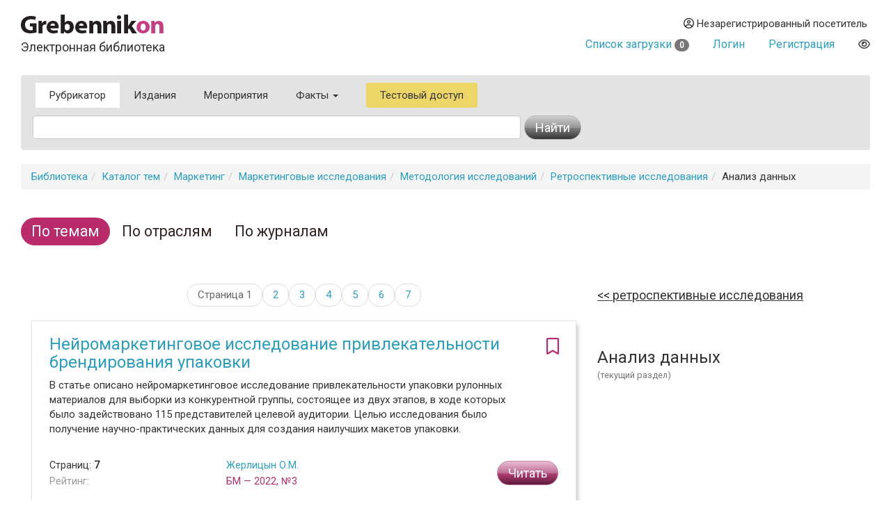

--- FILE ---
content_type: text/html
request_url: https://grebennikon.ru/category/496/
body_size: 8075
content:
<!DOCTYPE html>
<html lang="en">
  <head>
    <meta charset="utf-8">
    <meta http-equiv="X-UA-Compatible" content="IE=edge">
    <meta name="viewport" content="width=device-width, initial-scale=1">
    <title>Анализ данных. Каталог статей и материалов</title>
    
	<meta name="description" content="">
	
	<meta property="og:title" content="Анализ данных. Каталог статей и материалов">
	<meta property="og:site_name" content="Электронная библиотека Grebennikon">
	<meta property="article:publisher" content="">
	<meta name="citation_publisher" content="Издательский дом Гребенников">
	<meta property="og:description" content="">
	<meta name="citation_language" content="Pусский">
	<link rel="canonical" href="https://grebennikon.ru/category/496/">
	        <link href="https://fonts.googleapis.com/css?family=Roboto" rel="stylesheet">
    <link rel="stylesheet" href="/s/bootstrap.min.css">
    <link rel="stylesheet" href="https://cdnjs.cloudflare.com/ajax/libs/font-awesome/6.1.1/css/all.min.css" integrity="sha512-KfkfwYDsLkIlwQp6LFnl8zNdLGxu9YAA1QvwINks4PhcElQSvqcyVLLD9aMhXd13uQjoXtEKNosOWaZqXgel0g==" crossorigin="anonymous" referrerpolicy="no-referrer" />
    <link rel="stylesheet" href="https://cdnjs.cloudflare.com/ajax/libs/animate.css/4.1.1/animate.min.css">
    <!--[if lt IE 9]>
      <script src="https://oss.maxcdn.com/html5shiv/3.7.2/html5shiv.min.js"></script>
      <script src="https://oss.maxcdn.com/respond/1.4.2/respond.min.js"></script>
    <!-->
    <link href="/s/owl.carousel.css" rel="stylesheet">
        <link rel="stylesheet" href="/s/1.css?ver=1765279338">
          </head>
  <body data-entityID="496">
   
<div class="container-fluid"><div class="container-fluid">
  <div class="row">
    <div class="col-xs-12 col-sm-4 header-logo"><a   href="/"><img src="/i/Gkon.gif"   alt="Электронная библиотека Grebennikon"></a>
      <h4 class="h4">Электронная библиотека</h4></div>

    <div class="col-xs-12 col-sm-8 text-right login">
      <div class="group">
        <div class="dropdown">
                      
            <div class="prompt dropdown-toggle" href="#" id="profile" data-toggle="dropdown" ><i class="far fa-user-circle"></i> 
              Незарегистрированный посетитель</div>
            <ul class="dropdown-menu pull-right" aria-labelledby="profile"><li class=""><a class="link" href="/blog/ps/">Пользовательское соглашение</a></li></ul>            
           
        </div>
        <div class="dropdown">
                  </div>
        <div></div>
                  <div class="prompt cart">
            <a href="/private/?filter=cart">Список загрузки <span class="badge count">
              0            </span></a>
          </div>
                
                  <div class="prompt"><a class="get" role="button" data-toggle="modal" data-id="login" href="#login-dialog">Логин</a></div>
        
                  <div class="prompt"><a class="get" role="button" data-toggle="modal" data-id="register" href="#reg-dialog">Регистрация</a></div>
               <div class="prompt"><button data-toggle="eye" data-id="eye" title="Версия для слабовидящих" class="eye-eye far get fa-eye"></button></div>
      </div>
    </div>
  </div>
  
<nav class=" search-form navbar navbar-default">
  <div class="container-fluid row">
 
      <ul class="nav navbar-nav menu">
            <li class="active">
              <a href="/category/">Рубрикатор</a>
            </li>
            <li class="">
              <a href="/journal.php">Издания</a>
            </li>
            <li class="">
              <a href="/events/">Мероприятия</a>
            </li>
                        <li class="dropdown ">
              <a class="dropdown-toggle" data-toggle="dropdown" aria-haspopup="true" id="info" aria-expanded="false" href="#">Факты <span class="caret"></span></a>
              <ul class="dropdown-menu" aria-labelledby="info"><li class=""><a class="link" href="/blog/about">О библиотеке</a></li><li class=""><a class="link" href="/blog/price">Тарифы</a></li><li class=""><a class="link" href="/blog/ps">Пользовательское соглашение</a></li><li class=""><a class="link" href="/blog/cp">Политика конфиденциальности</a></li></ul>            </li>
                        <li class="test-access">
              <a class="get" role="button" data-toggle="modal" data-id="test-access" href="#test-dialog">Тестовый доступ</a>
            </li>
                      </ul>
           <form class="navbar navbar-left col-lg-8 searchform"  action="/" method="GET">
            <div class="fields">
              <input type="hidden" id="page" name="page" value="cat" class="searchfield"> 
              <input type="text" class="form-control searchfield livesearch" id="phrase" data-submit="1" autocomplete="off" placeholder="" name="phrase" value = "">
              <div class="livesearchres livesearchphrase" data-target="phrase"></div>
            </div>
            <div class="button">
              <button type="submit" class="btn btn-default"><span class="hidden-xs">Найти</span> <i class="fas fa-search visible-xs"></i></button>
            </div>
          </form>


  </div><!-- /.container-fluid -->
  <div class="container-fluid">

 </div>
</nav>
		<ol class="breadcrumb"><li><a href="/">Библиотека</a></li><li><a href="/category/">Каталог тем</a></li><li><a href="/category/1/">Маркетинг</a></li><li><a href="/category/485/">Маркетинговые исследования</a></li><li><a href="/category/487/">Методология  исследований</a></li><li><a href="/category/494/">Ретроспективные исследования</a></li><li>Анализ данных</li></ol><div class="row main classificator">
  <div class="col-xs-12">

    <div class="panel panel-default">

      <div class="panel-heading">
     <!-- Nav tabs -->
      <ul class="nav nav-pills" role="tablist">
        <li role="presentation" class="active"><a href="/category/" aria-controls="filter-category"  class="link">По темам</a></li>
        <li role="presentation" class=""><a href="/industry/" aria-controls="filter-industry"  class="link">По отраслям</a></li>
        <li role="presentation" class=""><a href="/journal/" aria-controls="filter-journal"  class="link">По журналам</a></li>
        
      </ul>
      </div>

    <div class="panel-body catalog">
      <!-- Tab panes-->
      <div class="tab-content items">
        <div role="tabpanel" class="tab-pane active" >
          <div class="row">
            <div class="col-sm-8">
            <div class="infinite"><ul class="pager"><li><a data-start="0" href="/category/496/?start=0" class="current-page">Страница 1</a></li><li><a data-start="10" href="/category/496/?start=10" ><span class="hidden-sm hidden-md hidden-lg">Страница </span>2</a></li><li><a data-start="20" href="/category/496/?start=20" class="hidden-xs">3</a></li><li><a data-start="30" href="/category/496/?start=30" class="hidden-xs">4</a></li><li><a data-start="40" href="/category/496/?start=40" class="hidden-xs">5</a></li><li><a data-start="50" href="/category/496/?start=50" class="hidden-xs">6</a></li><li><a data-start="60" href="/category/496/?start=60" class="hidden-xs">7</a></li>
	        </ul></div>  

            <div class = "sequence" id="3WSPI4DNZA" ></div>



    <article>
      <div class="panel panel-default">
        
        <div class="panel-body">
          <div class="options"><i data-toggle="bookmark" data-id="xtdb" title="Добавить в избранное" class="bookmark-xtdb pink 
            far           fa-bookmark get"></i></div>
          <h3 class="title"><a  href="/article-xtdb.html">Нейромаркетинговое исследование привлекательности брендирования упаковки</a></h3>
          <div class="annotation">В статье описано нейромаркетинговое исследование привлекательности упаковки рулонных материалов для выборки из конкурентной группы, состоящее из двух этапов, в ходе которых было задействовано 115 представителей целевой аудитории. Целью исследования было получение научно-практических данных для создания наилучших макетов упаковки.</div>
          <div class="row article-meta">
            <div class="col-xs-6 col-sm-4">

              <div class="points">

                  <p>
                                        Страниц: <b>7</b>  <br>
                                      
                    <span title="Находится в разработке" class="alpha">Рейтинг:</span> </p>
              </div>
            </div>
            <div class="col-xs-6  col-sm-4 meta-second-col">
              <p class="authors">
                <a href="/author-8050.html">Жерлицын О.М.</a>              </p>
              <span class="abbr pink" data-toggle="tooltip" data-placement="top" data-original-title="Журнал «Бренд-менеджмент»">БМ — 2022, №3</span>              </div>
            <div class="col-xs-12 col-sm-4">
                            <div class="action">
 
                <button type="button" data-toggle="modal" data-id="xtdb" data-time="1769026332" data-hash="6af97b420e47ab8192d408dddbb95e10" class="get btn  btn-warning read-action">Читать</button>              </div>
                                        
            </div>
          </div>
        </div>
      </div>
    </article>


    <article>
      <div class="panel panel-default">
        
        <div class="panel-body">
          <div class="options"><i data-toggle="bookmark" data-id="198e" title="Добавить в избранное" class="bookmark-198e pink 
            far           fa-bookmark get"></i></div>
          <h3 class="title"><a  href="/article-198e.html">Феномен естественной цифровой информации и его роль в процессе проведения современных маркетинговых исследований</a></h3>
          <div class="annotation">Значительная часть естественной цифровой информации (ЕЦИ) о продукте или бренде формируется потребителями, конкурентами или партнерами компании в цифровой среде. В статье представлено описание уникальных методологических свойств маркетингового исследования, основанного на обработке ЕЦИ, проанализирован теоретический базис в области ее исследования, определены категории и источники формирования ЕЦИ, описаны ее ключевые свойства и преимущества.</div>
          <div class="row article-meta">
            <div class="col-xs-6 col-sm-4">

              <div class="points">

                  <p>
                                        Страниц: <b>13</b>  <br>
                                      
                    <span title="Находится в разработке" class="alpha">Рейтинг:</span> </p>
              </div>
            </div>
            <div class="col-xs-6  col-sm-4 meta-second-col">
              <p class="authors">
                <a href="/author-7685.html">Конникова О.А.</a>, <a href="/author-79.html">Юлдашева О.У.</a>              </p>
              <span class="abbr pink" data-toggle="tooltip" data-placement="top" data-original-title="Журнал «Маркетинг и маркетинговые исследования»">МиМИ — 2021, №1</span>              </div>
            <div class="col-xs-12 col-sm-4">
                            <div class="action">
 
                <button type="button" data-toggle="modal" data-id="198e" data-time="1769026332" data-hash="8f003733e6d7469df422a12004794401" class="get btn  btn-warning read-action">Читать</button>              </div>
                                        
            </div>
          </div>
        </div>
      </div>
    </article>


    <article>
      <div class="panel panel-default">
        
        <div class="panel-body">
          <div class="options"><i data-toggle="bookmark" data-id="szk3" title="Добавить в избранное" class="bookmark-szk3 pink 
            far           fa-bookmark get"></i></div>
          <h3 class="title"><a  href="/article-szk3.html">Оценка взаимосвязи между клиентоориентированностью малого и среднего бизнеса и его результативностью</a></h3>
          <div class="annotation">В статье предлагается и тестируется концептуальная модель взаимосвязи между клиентской и предпринимательской ориентацией малого и среднего бизнеса (МСБ) и его результативностью, а также доказывается, что предпринимательская ориентация имеет большее влияние на результативность МСБ, чем клиентоориентированность.</div>
          <div class="row article-meta">
            <div class="col-xs-6 col-sm-4">

              <div class="points">

                  <p>
                                        Страниц: <b>6</b>  <br>
                                      
                    <span title="Находится в разработке" class="alpha">Рейтинг:</span> </p>
              </div>
            </div>
            <div class="col-xs-6  col-sm-4 meta-second-col">
              <p class="authors">
                <a href="/author-7916.html">Халиков Г.В.</a>              </p>
              <span class="abbr pink" data-toggle="tooltip" data-placement="top" data-original-title="Журнал «Маркетинг и маркетинговые исследования»">МиМИ — 2020, №3</span>              </div>
            <div class="col-xs-12 col-sm-4">
                            <div class="action">
 
                <button type="button" data-toggle="modal" data-id="szk3" data-time="1769026332" data-hash="e655693323b42b43b669e283e4420772" class="get btn  btn-warning read-action">Читать</button>              </div>
                                        
            </div>
          </div>
        </div>
      </div>
    </article>


    <article>
      <div class="panel panel-default">
        
        <div class="panel-body">
          <div class="options"><i data-toggle="bookmark" data-id="m78g" title="Добавить в избранное" class="bookmark-m78g pink 
            far           fa-bookmark get"></i></div>
          <h3 class="title"><a  href="/article-m78g.html">Коммуникационные стратегии российских музеев в интернет-пространстве: проблема эффективности</a></h3>
          <div class="annotation">В статье исследуется корреляция офлайни онлайн-сфер коммуникационного пространства российских музеев. Авторы проанализировали статистические данные о посещении 15 самых популярных и значимых российских музеев, а также о посещении их сайтов и сообществ в социальных сетях, чтобы сделать вывод о наличии или отсутствии прямой связи между интернет-активностью музеев, увеличением числа подписчиков сообществ в социальных сетях и ростом количества посетителей экспозиций.</div>
          <div class="row article-meta">
            <div class="col-xs-6 col-sm-4">

              <div class="points">

                  <p>
                                        Страниц: <b>21</b>  <br>
                                      
                    <span title="Находится в разработке" class="alpha">Рейтинг:</span> </p>
              </div>
            </div>
            <div class="col-xs-6  col-sm-4 meta-second-col">
              <p class="authors">
                <a href="/author-6901.html">Грицук А.П.</a>, <a href="/author-7857.html">Каврук Д.В.</a>, <a href="/author-2403.html">Кутыркина Л.В.</a>, <a href="/author-7858.html">Осипова А.В.</a>              </p>
              <span class="abbr pink" data-toggle="tooltip" data-placement="top" data-original-title="Журнал «Реклама. Теория и практика»">РТП — 2020, №1</span>              </div>
            <div class="col-xs-12 col-sm-4">
                            <div class="action">
 
                <button type="button" data-toggle="modal" data-id="m78g" data-time="1769026332" data-hash="c2344b3e3fbd73222ba0df0f956ade94" class="get btn  btn-warning read-action">Читать</button>              </div>
                                        
            </div>
          </div>
        </div>
      </div>
    </article>


    <article>
      <div class="panel panel-default">
        
        <div class="panel-body">
          <div class="options"><i data-toggle="bookmark" data-id="optd" title="Добавить в избранное" class="bookmark-optd pink 
            far           fa-bookmark get"></i></div>
          <h3 class="title"><a  href="/article-optd.html">Модель оценки нефинансовых рисков на основе контент-анализа</a></h3>
          <div class="annotation">Прогнозирование воздействия новостных событий на изменение цен финансовых активов можно использовать для управления стоимостью компании. В  работе продемонстрирована возможность при помощи метода контент-анализа выявить степень влияния нефинансовых рисков на рыночную стоимость публичной компании. На примере четырех публичных компаний российского рынка авторы проводят тестирование метода, показывают его ограничения и возможности.</div>
          <div class="row article-meta">
            <div class="col-xs-6 col-sm-4">

              <div class="points">

                  <p>
                                        Страниц: <b>8</b>  <br>
                                      
                    <span title="Находится в разработке" class="alpha">Рейтинг:</span> </p>
              </div>
            </div>
            <div class="col-xs-6  col-sm-4 meta-second-col">
              <p class="authors">
                <a href="/author-7624.html">Поморина М.А.</a>, <a href="/author-7625.html">Ефимов Д.А.</a>, <a href="/author-7626.html">Лысцев С.С.</a>              </p>
              <span class="abbr green" data-toggle="tooltip" data-placement="top" data-original-title="Журнал «Управленческий учет и финансы»">УУиФ — 2019, №1</span>              </div>
            <div class="col-xs-12 col-sm-4">
                            <div class="action">
 
                <button type="button" data-toggle="modal" data-id="optd" data-time="1769026332" data-hash="54b2ad1a279210a7884f352350578a6f" class="get btn  btn-warning read-action">Читать</button>              </div>
                                        
            </div>
          </div>
        </div>
      </div>
    </article>


    <article>
      <div class="panel panel-default">
        
        <div class="panel-body">
          <div class="options"><i data-toggle="bookmark" data-id="pzss" title="Добавить в избранное" class="bookmark-pzss pink 
            far           fa-bookmark get"></i></div>
          <h3 class="title"><a  href="/article-pzss.html">Процент скидки как фактор доверия и готовности к покупке товаров в магазинах разного профиля</a></h3>
          <div class="annotation">В статье представлены результаты эмпирического изучения доверия к проценту скидки в рекламе и готовности к покупке товаров при такой рекламе на основе их интервального измерения в магазинах с разным товарным ассортиментом. Автор доказывает, что повышение процента скидки в магазинах разного товарного ассортимента по-разному влияет на уровень доверия и готовности к покупке и на направленность их изменения.</div>
          <div class="row article-meta">
            <div class="col-xs-6 col-sm-4">

              <div class="points">

                  <p>
                                        Страниц: <b>9</b>  <br>
                                      
                    <span title="Находится в разработке" class="alpha">Рейтинг:</span> </p>
              </div>
            </div>
            <div class="col-xs-6  col-sm-4 meta-second-col">
              <p class="authors">
                <a href="/author-7604.html">Дорофеев В.А.</a>              </p>
              <span class="abbr pink" data-toggle="tooltip" data-placement="top" data-original-title="Журнал «Маркетинг и маркетинговые исследования»">МиМИ — 2019, №1</span>              </div>
            <div class="col-xs-12 col-sm-4">
                            <div class="action">
 
                <button type="button" data-toggle="modal" data-id="pzss" data-time="1769026332" data-hash="07bba1820c0ebe026e4cb94a76503391" class="get btn  btn-warning read-action">Читать</button>              </div>
                                        
            </div>
          </div>
        </div>
      </div>
    </article>


    <article>
      <div class="panel panel-default">
        
        <div class="panel-body">
          <div class="options"><i data-toggle="bookmark" data-id="4ohk" title="Добавить в избранное" class="bookmark-4ohk pink 
            far           fa-bookmark get"></i></div>
          <h3 class="title"><a  href="/article-4ohk.html">Влияние искусственного интеллекта на сферу маркетинга</a></h3>
          <div class="annotation">В статье автор на конкретных примерах описывает задачи в сфере маркетинга, которые помогает решать искусственный интеллект, а также ключевые компетенции, необходимые специалистам по маркетингу для совместной работы с машинами, наделенными искусственным интеллектом.</div>
          <div class="row article-meta">
            <div class="col-xs-6 col-sm-4">

              <div class="points">

                  <p>
                                        Страниц: <b>7</b>  <br>
                                      
                    <span title="Находится в разработке" class="alpha">Рейтинг:</span> </p>
              </div>
            </div>
            <div class="col-xs-6  col-sm-4 meta-second-col">
              <p class="authors">
                <a href="/author-7433.html">Дмитриева М.А.</a>              </p>
              <span class="abbr pink" data-toggle="tooltip" data-placement="top" data-original-title="Журнал «Интернет-маркетинг»">ИМ — 2018, №2</span>              </div>
            <div class="col-xs-12 col-sm-4">
                            <div class="action">
 
                <button type="button" data-toggle="modal" data-id="4ohk" data-time="1769026332" data-hash="e68393c7d1ed35b114465f6e0fcc449d" class="get btn  btn-warning read-action">Читать</button>              </div>
                                        
            </div>
          </div>
        </div>
      </div>
    </article>


    <article>
      <div class="panel panel-default">
        
        <div class="panel-body">
          <div class="options"><i data-toggle="bookmark" data-id="frh0" title="Добавить в избранное" class="bookmark-frh0 pink 
            far           fa-bookmark get"></i></div>
          <h3 class="title"><a  href="/article-frh0.html">Обзор методов статистического управления процессами, основанных на группировке изделий при помощи суженных и ступенчатых калибров</a></h3>
          <div class="annotation">В статье приводится обзор статистических методов, основанных на группировке изделий при помощи суженных и ступенчатых калибров. По своим свойствам эти методы занимают промежуточное место между методами статистического управления по альтернативному и количественному признаку. Рассмотрены различные виды контрольных карт, а также оценки параметров процесса по результатам применения калибров, на основе которых могут быть сформированы корректирующие воздействия и оценены показатели воспроизводимости.</div>
          <div class="row article-meta">
            <div class="col-xs-6 col-sm-4">

              <div class="points">

                  <p>
                                        Страниц: <b>13</b>  <br>
                                      
                    <span title="Находится в разработке" class="alpha">Рейтинг:</span> </p>
              </div>
            </div>
            <div class="col-xs-6  col-sm-4 meta-second-col">
              <p class="authors">
                <a href="/author-7423.html">Мастеренко Д.А.</a>              </p>
              <span class="abbr blue" data-toggle="tooltip" data-placement="top" data-original-title="Журнал «Менеджмент качества»">МКач — 2018, №2</span>              </div>
            <div class="col-xs-12 col-sm-4">
                            <div class="action">
 
                <button type="button" data-toggle="modal" data-id="frh0" data-time="1769026332" data-hash="a63faf54d4b997c6129b32b05cbf1435" class="get btn  btn-warning read-action">Читать</button>              </div>
                                        
            </div>
          </div>
        </div>
      </div>
    </article>


    <article>
      <div class="panel panel-default">
        
        <div class="panel-body">
          <div class="options"><i data-toggle="bookmark" data-id="wq3n" title="Добавить в избранное" class="bookmark-wq3n pink 
            far           fa-bookmark get"></i></div>
          <h3 class="title"><a  href="/article-wq3n.html">Компетенции в компании. Какие наиболее важные</a></h3>
          <div class="annotation"> <br>Планируете ли вы обучать сотрудников? <br>Хотите понимать, как это отразится на показателях их эффективности или финансовых показателях компании? Предлагаем вам проект по определению ключевых компетенций.</div>
          <div class="row article-meta">
            <div class="col-xs-6 col-sm-4">

              <div class="points">

                  <p>
                                                                                                    Длительность: <b>02:34</b>  
                                          <br>
                    
                    <span title="Находится в разработке" class="alpha">Рейтинг:</span> </p>
              </div>
            </div>
            <div class="col-xs-6  col-sm-4 meta-second-col">
              <p class="authors">
                <a href="/author-7262.html">Андреева Т.Е.</a>              </p>
              <span class="abbr yellow" data-toggle="tooltip" data-placement="top" data-original-title="Сборник «Видеоблоги»">ВМ — 2017, №1</span>              </div>
            <div class="col-xs-12 col-sm-4">
                                            <div class="action">
                  <button type="button" data-toggle="modal" data-id="wq3n" data-time="1769026332" data-hash="b21fcc84161c3dcefb529b45abadded0" class="btn  btn-warning get view">смотреть</button>                </div>
                        
            </div>
          </div>
        </div>
      </div>
    </article>


    <article>
      <div class="panel panel-default">
        
        <div class="panel-body">
          <div class="options"><i data-toggle="bookmark" data-id="pj28" title="Добавить в избранное" class="bookmark-pj28 pink 
            far           fa-bookmark get"></i></div>
          <h3 class="title"><a  href="/article-pj28.html">HR аналитика. Корреляционный анализ</a></h3>
          <div class="annotation">На примерах из практики показано, как провести и использовать корреляционный анализ в оценке персонала. С помощью корреляционного анализа можно увидеть, какие именно компетенции сотрудников взаимодействуют с финансовыми показателями компании.</div>
          <div class="row article-meta">
            <div class="col-xs-6 col-sm-4">

              <div class="points">

                  <p>
                                                                                                    Длительность: <b>04:08</b>  
                                          <br>
                    
                    <span title="Находится в разработке" class="alpha">Рейтинг:</span> </p>
              </div>
            </div>
            <div class="col-xs-6  col-sm-4 meta-second-col">
              <p class="authors">
                <a href="/author-6112.html">Морозова Л.Б.</a>              </p>
              <span class="abbr yellow" data-toggle="tooltip" data-placement="top" data-original-title="Сборник «Видеоблоги»">ВМ — 2017, №1</span>              </div>
            <div class="col-xs-12 col-sm-4">
                                            <div class="action">
                  <button type="button" data-toggle="modal" data-id="pj28" data-time="1769026332" data-hash="acc3df8e91167b8f1e4ce5a010879326" class="btn  btn-warning get view">смотреть</button>                </div>
                        
            </div>
          </div>
        </div>
      </div>
    </article>

            <div class="infinite"><ul class="pager"><li><a data-start="0" href="/category/496/?start=0" class="current-page">Страница 1</a></li><li><a data-start="10" href="/category/496/?start=10" ><span class="hidden-sm hidden-md hidden-lg">Страница </span>2</a></li><li><a data-start="20" href="/category/496/?start=20" class="hidden-xs">3</a></li><li><a data-start="30" href="/category/496/?start=30" class="hidden-xs">4</a></li><li><a data-start="40" href="/category/496/?start=40" class="hidden-xs">5</a></li><li><a data-start="50" href="/category/496/?start=50" class="hidden-xs">6</a></li><li><a data-start="60" href="/category/496/?start=60" class="hidden-xs">7</a></li>
	        </ul></div>
            </div>
            <div class="col-sm-4">
                            <sidebar>
                            <div class="row grid">
                            <section class="grid-item 
                 
                col-xs-12 ">
              <a class="section prev" href="/category/494/"> Ретроспективные исследования</a>               </section>
                            <section class="grid-item 
                 
                col-xs-12 ">
              <p class="section current"> Анализ данных </p><div class="small gray50-color">(текущий раздел)</div>
			              </section>
                            </div>
                            </sidebar>
                          </div>
          </div>
        </div>

    </div>


</div><hr>
<footer>

 <img class="gbc" src="/i/logo.png" alt="Grebennikov Business Career" width="200" height="56">
 <div class="text-nowrap">+7 (495) 147-3110 <br>
 <a href="mailto:support@grebennikov.ru">support@grebennikov.ru</a></div>
 <div class="icons">

 

 </div>

  

</footer>






</div></div>


 
    <script src="https://ajax.googleapis.com/ajax/libs/jquery/1.11.2/jquery.min.js"></script>

        <script src="/j/bootstrap.min.js"></script>
    <script src="/j/1.js?ver=1765279338"></script>
    
        <script type="text/javascript" src="//yastatic.net/share/share.js" charset="utf-8"></script>
    <script src="/j/owl.carousel.min.js"></script>


    <!--For catalog-->
    <script src="/core/classes/vendor/components/masonry/masonry.pkgd.min.js"></script>
    <script src="https://www.google.com/recaptcha/api.js?render=6Lex7KYUAAAAAOUG57Ngo3ujnzGSab4ynHPbbse9"></script>
          <script>
 /*
      window.onload = ()=>{
        let cookie = readCookie('tab');

        let tabCookie = !cookie?'':$.parseJSON(cookie);

       if (typeof (tabCookie.promoclose) === 'undefined'){
         let promo = $('<button class="get" data-id="promo" data-hash="promo-dialog" data-toggle="modal">');
          let gk = f.getclick.bind(promo);
          gk();
          
          $(document).on('hidden.bs.modal', '.modal-promo', function () {
             let link = $('<button class="get" data-toggle="tab" data-id="promoclose" data-hash="1" >'); 
            let gk = f.getclick.bind(link);
            gk();
            });  


           
        }
      }
       */
    </script>
       
        <!-- Yandex.Metrika counter -->
    <script type="text/javascript" >

       (function(m,e,t,r,i,k,a){m[i]=m[i]||function(){(m[i].a=m[i].a||[]).push(arguments)};
       m[i].l=1*new Date();k=e.createElement(t),a=e.getElementsByTagName(t)[0],k.async=1,k.src=r,a.parentNode.insertBefore(k,a)})
       (window, document, "script", "https://mc.yandex.ru/metrika/tag.js", "ym");

       ym(52614379, "init", {
            clickmap:true,
            trackLinks:true,
            accurateTrackBounce:true,
            webvisor:true
       });
               ym(52614379, 'userParams', {
         


         
 
        });
    </script>
    <noscript><div><img src="https://mc.yandex.ru/watch/52614379" style="position:absolute; left:-9999px;" alt="" /></div></noscript>
<!-- /Yandex.Metrika counter -->


  <div id="wrapper"></div>

  </body>
</html>



--- FILE ---
content_type: text/html; charset=utf-8
request_url: https://www.google.com/recaptcha/api2/anchor?ar=1&k=6Lex7KYUAAAAAOUG57Ngo3ujnzGSab4ynHPbbse9&co=aHR0cHM6Ly9ncmViZW5uaWtvbi5ydTo0NDM.&hl=en&v=PoyoqOPhxBO7pBk68S4YbpHZ&size=invisible&anchor-ms=20000&execute-ms=30000&cb=4jenqy89ppl0
body_size: 48539
content:
<!DOCTYPE HTML><html dir="ltr" lang="en"><head><meta http-equiv="Content-Type" content="text/html; charset=UTF-8">
<meta http-equiv="X-UA-Compatible" content="IE=edge">
<title>reCAPTCHA</title>
<style type="text/css">
/* cyrillic-ext */
@font-face {
  font-family: 'Roboto';
  font-style: normal;
  font-weight: 400;
  font-stretch: 100%;
  src: url(//fonts.gstatic.com/s/roboto/v48/KFO7CnqEu92Fr1ME7kSn66aGLdTylUAMa3GUBHMdazTgWw.woff2) format('woff2');
  unicode-range: U+0460-052F, U+1C80-1C8A, U+20B4, U+2DE0-2DFF, U+A640-A69F, U+FE2E-FE2F;
}
/* cyrillic */
@font-face {
  font-family: 'Roboto';
  font-style: normal;
  font-weight: 400;
  font-stretch: 100%;
  src: url(//fonts.gstatic.com/s/roboto/v48/KFO7CnqEu92Fr1ME7kSn66aGLdTylUAMa3iUBHMdazTgWw.woff2) format('woff2');
  unicode-range: U+0301, U+0400-045F, U+0490-0491, U+04B0-04B1, U+2116;
}
/* greek-ext */
@font-face {
  font-family: 'Roboto';
  font-style: normal;
  font-weight: 400;
  font-stretch: 100%;
  src: url(//fonts.gstatic.com/s/roboto/v48/KFO7CnqEu92Fr1ME7kSn66aGLdTylUAMa3CUBHMdazTgWw.woff2) format('woff2');
  unicode-range: U+1F00-1FFF;
}
/* greek */
@font-face {
  font-family: 'Roboto';
  font-style: normal;
  font-weight: 400;
  font-stretch: 100%;
  src: url(//fonts.gstatic.com/s/roboto/v48/KFO7CnqEu92Fr1ME7kSn66aGLdTylUAMa3-UBHMdazTgWw.woff2) format('woff2');
  unicode-range: U+0370-0377, U+037A-037F, U+0384-038A, U+038C, U+038E-03A1, U+03A3-03FF;
}
/* math */
@font-face {
  font-family: 'Roboto';
  font-style: normal;
  font-weight: 400;
  font-stretch: 100%;
  src: url(//fonts.gstatic.com/s/roboto/v48/KFO7CnqEu92Fr1ME7kSn66aGLdTylUAMawCUBHMdazTgWw.woff2) format('woff2');
  unicode-range: U+0302-0303, U+0305, U+0307-0308, U+0310, U+0312, U+0315, U+031A, U+0326-0327, U+032C, U+032F-0330, U+0332-0333, U+0338, U+033A, U+0346, U+034D, U+0391-03A1, U+03A3-03A9, U+03B1-03C9, U+03D1, U+03D5-03D6, U+03F0-03F1, U+03F4-03F5, U+2016-2017, U+2034-2038, U+203C, U+2040, U+2043, U+2047, U+2050, U+2057, U+205F, U+2070-2071, U+2074-208E, U+2090-209C, U+20D0-20DC, U+20E1, U+20E5-20EF, U+2100-2112, U+2114-2115, U+2117-2121, U+2123-214F, U+2190, U+2192, U+2194-21AE, U+21B0-21E5, U+21F1-21F2, U+21F4-2211, U+2213-2214, U+2216-22FF, U+2308-230B, U+2310, U+2319, U+231C-2321, U+2336-237A, U+237C, U+2395, U+239B-23B7, U+23D0, U+23DC-23E1, U+2474-2475, U+25AF, U+25B3, U+25B7, U+25BD, U+25C1, U+25CA, U+25CC, U+25FB, U+266D-266F, U+27C0-27FF, U+2900-2AFF, U+2B0E-2B11, U+2B30-2B4C, U+2BFE, U+3030, U+FF5B, U+FF5D, U+1D400-1D7FF, U+1EE00-1EEFF;
}
/* symbols */
@font-face {
  font-family: 'Roboto';
  font-style: normal;
  font-weight: 400;
  font-stretch: 100%;
  src: url(//fonts.gstatic.com/s/roboto/v48/KFO7CnqEu92Fr1ME7kSn66aGLdTylUAMaxKUBHMdazTgWw.woff2) format('woff2');
  unicode-range: U+0001-000C, U+000E-001F, U+007F-009F, U+20DD-20E0, U+20E2-20E4, U+2150-218F, U+2190, U+2192, U+2194-2199, U+21AF, U+21E6-21F0, U+21F3, U+2218-2219, U+2299, U+22C4-22C6, U+2300-243F, U+2440-244A, U+2460-24FF, U+25A0-27BF, U+2800-28FF, U+2921-2922, U+2981, U+29BF, U+29EB, U+2B00-2BFF, U+4DC0-4DFF, U+FFF9-FFFB, U+10140-1018E, U+10190-1019C, U+101A0, U+101D0-101FD, U+102E0-102FB, U+10E60-10E7E, U+1D2C0-1D2D3, U+1D2E0-1D37F, U+1F000-1F0FF, U+1F100-1F1AD, U+1F1E6-1F1FF, U+1F30D-1F30F, U+1F315, U+1F31C, U+1F31E, U+1F320-1F32C, U+1F336, U+1F378, U+1F37D, U+1F382, U+1F393-1F39F, U+1F3A7-1F3A8, U+1F3AC-1F3AF, U+1F3C2, U+1F3C4-1F3C6, U+1F3CA-1F3CE, U+1F3D4-1F3E0, U+1F3ED, U+1F3F1-1F3F3, U+1F3F5-1F3F7, U+1F408, U+1F415, U+1F41F, U+1F426, U+1F43F, U+1F441-1F442, U+1F444, U+1F446-1F449, U+1F44C-1F44E, U+1F453, U+1F46A, U+1F47D, U+1F4A3, U+1F4B0, U+1F4B3, U+1F4B9, U+1F4BB, U+1F4BF, U+1F4C8-1F4CB, U+1F4D6, U+1F4DA, U+1F4DF, U+1F4E3-1F4E6, U+1F4EA-1F4ED, U+1F4F7, U+1F4F9-1F4FB, U+1F4FD-1F4FE, U+1F503, U+1F507-1F50B, U+1F50D, U+1F512-1F513, U+1F53E-1F54A, U+1F54F-1F5FA, U+1F610, U+1F650-1F67F, U+1F687, U+1F68D, U+1F691, U+1F694, U+1F698, U+1F6AD, U+1F6B2, U+1F6B9-1F6BA, U+1F6BC, U+1F6C6-1F6CF, U+1F6D3-1F6D7, U+1F6E0-1F6EA, U+1F6F0-1F6F3, U+1F6F7-1F6FC, U+1F700-1F7FF, U+1F800-1F80B, U+1F810-1F847, U+1F850-1F859, U+1F860-1F887, U+1F890-1F8AD, U+1F8B0-1F8BB, U+1F8C0-1F8C1, U+1F900-1F90B, U+1F93B, U+1F946, U+1F984, U+1F996, U+1F9E9, U+1FA00-1FA6F, U+1FA70-1FA7C, U+1FA80-1FA89, U+1FA8F-1FAC6, U+1FACE-1FADC, U+1FADF-1FAE9, U+1FAF0-1FAF8, U+1FB00-1FBFF;
}
/* vietnamese */
@font-face {
  font-family: 'Roboto';
  font-style: normal;
  font-weight: 400;
  font-stretch: 100%;
  src: url(//fonts.gstatic.com/s/roboto/v48/KFO7CnqEu92Fr1ME7kSn66aGLdTylUAMa3OUBHMdazTgWw.woff2) format('woff2');
  unicode-range: U+0102-0103, U+0110-0111, U+0128-0129, U+0168-0169, U+01A0-01A1, U+01AF-01B0, U+0300-0301, U+0303-0304, U+0308-0309, U+0323, U+0329, U+1EA0-1EF9, U+20AB;
}
/* latin-ext */
@font-face {
  font-family: 'Roboto';
  font-style: normal;
  font-weight: 400;
  font-stretch: 100%;
  src: url(//fonts.gstatic.com/s/roboto/v48/KFO7CnqEu92Fr1ME7kSn66aGLdTylUAMa3KUBHMdazTgWw.woff2) format('woff2');
  unicode-range: U+0100-02BA, U+02BD-02C5, U+02C7-02CC, U+02CE-02D7, U+02DD-02FF, U+0304, U+0308, U+0329, U+1D00-1DBF, U+1E00-1E9F, U+1EF2-1EFF, U+2020, U+20A0-20AB, U+20AD-20C0, U+2113, U+2C60-2C7F, U+A720-A7FF;
}
/* latin */
@font-face {
  font-family: 'Roboto';
  font-style: normal;
  font-weight: 400;
  font-stretch: 100%;
  src: url(//fonts.gstatic.com/s/roboto/v48/KFO7CnqEu92Fr1ME7kSn66aGLdTylUAMa3yUBHMdazQ.woff2) format('woff2');
  unicode-range: U+0000-00FF, U+0131, U+0152-0153, U+02BB-02BC, U+02C6, U+02DA, U+02DC, U+0304, U+0308, U+0329, U+2000-206F, U+20AC, U+2122, U+2191, U+2193, U+2212, U+2215, U+FEFF, U+FFFD;
}
/* cyrillic-ext */
@font-face {
  font-family: 'Roboto';
  font-style: normal;
  font-weight: 500;
  font-stretch: 100%;
  src: url(//fonts.gstatic.com/s/roboto/v48/KFO7CnqEu92Fr1ME7kSn66aGLdTylUAMa3GUBHMdazTgWw.woff2) format('woff2');
  unicode-range: U+0460-052F, U+1C80-1C8A, U+20B4, U+2DE0-2DFF, U+A640-A69F, U+FE2E-FE2F;
}
/* cyrillic */
@font-face {
  font-family: 'Roboto';
  font-style: normal;
  font-weight: 500;
  font-stretch: 100%;
  src: url(//fonts.gstatic.com/s/roboto/v48/KFO7CnqEu92Fr1ME7kSn66aGLdTylUAMa3iUBHMdazTgWw.woff2) format('woff2');
  unicode-range: U+0301, U+0400-045F, U+0490-0491, U+04B0-04B1, U+2116;
}
/* greek-ext */
@font-face {
  font-family: 'Roboto';
  font-style: normal;
  font-weight: 500;
  font-stretch: 100%;
  src: url(//fonts.gstatic.com/s/roboto/v48/KFO7CnqEu92Fr1ME7kSn66aGLdTylUAMa3CUBHMdazTgWw.woff2) format('woff2');
  unicode-range: U+1F00-1FFF;
}
/* greek */
@font-face {
  font-family: 'Roboto';
  font-style: normal;
  font-weight: 500;
  font-stretch: 100%;
  src: url(//fonts.gstatic.com/s/roboto/v48/KFO7CnqEu92Fr1ME7kSn66aGLdTylUAMa3-UBHMdazTgWw.woff2) format('woff2');
  unicode-range: U+0370-0377, U+037A-037F, U+0384-038A, U+038C, U+038E-03A1, U+03A3-03FF;
}
/* math */
@font-face {
  font-family: 'Roboto';
  font-style: normal;
  font-weight: 500;
  font-stretch: 100%;
  src: url(//fonts.gstatic.com/s/roboto/v48/KFO7CnqEu92Fr1ME7kSn66aGLdTylUAMawCUBHMdazTgWw.woff2) format('woff2');
  unicode-range: U+0302-0303, U+0305, U+0307-0308, U+0310, U+0312, U+0315, U+031A, U+0326-0327, U+032C, U+032F-0330, U+0332-0333, U+0338, U+033A, U+0346, U+034D, U+0391-03A1, U+03A3-03A9, U+03B1-03C9, U+03D1, U+03D5-03D6, U+03F0-03F1, U+03F4-03F5, U+2016-2017, U+2034-2038, U+203C, U+2040, U+2043, U+2047, U+2050, U+2057, U+205F, U+2070-2071, U+2074-208E, U+2090-209C, U+20D0-20DC, U+20E1, U+20E5-20EF, U+2100-2112, U+2114-2115, U+2117-2121, U+2123-214F, U+2190, U+2192, U+2194-21AE, U+21B0-21E5, U+21F1-21F2, U+21F4-2211, U+2213-2214, U+2216-22FF, U+2308-230B, U+2310, U+2319, U+231C-2321, U+2336-237A, U+237C, U+2395, U+239B-23B7, U+23D0, U+23DC-23E1, U+2474-2475, U+25AF, U+25B3, U+25B7, U+25BD, U+25C1, U+25CA, U+25CC, U+25FB, U+266D-266F, U+27C0-27FF, U+2900-2AFF, U+2B0E-2B11, U+2B30-2B4C, U+2BFE, U+3030, U+FF5B, U+FF5D, U+1D400-1D7FF, U+1EE00-1EEFF;
}
/* symbols */
@font-face {
  font-family: 'Roboto';
  font-style: normal;
  font-weight: 500;
  font-stretch: 100%;
  src: url(//fonts.gstatic.com/s/roboto/v48/KFO7CnqEu92Fr1ME7kSn66aGLdTylUAMaxKUBHMdazTgWw.woff2) format('woff2');
  unicode-range: U+0001-000C, U+000E-001F, U+007F-009F, U+20DD-20E0, U+20E2-20E4, U+2150-218F, U+2190, U+2192, U+2194-2199, U+21AF, U+21E6-21F0, U+21F3, U+2218-2219, U+2299, U+22C4-22C6, U+2300-243F, U+2440-244A, U+2460-24FF, U+25A0-27BF, U+2800-28FF, U+2921-2922, U+2981, U+29BF, U+29EB, U+2B00-2BFF, U+4DC0-4DFF, U+FFF9-FFFB, U+10140-1018E, U+10190-1019C, U+101A0, U+101D0-101FD, U+102E0-102FB, U+10E60-10E7E, U+1D2C0-1D2D3, U+1D2E0-1D37F, U+1F000-1F0FF, U+1F100-1F1AD, U+1F1E6-1F1FF, U+1F30D-1F30F, U+1F315, U+1F31C, U+1F31E, U+1F320-1F32C, U+1F336, U+1F378, U+1F37D, U+1F382, U+1F393-1F39F, U+1F3A7-1F3A8, U+1F3AC-1F3AF, U+1F3C2, U+1F3C4-1F3C6, U+1F3CA-1F3CE, U+1F3D4-1F3E0, U+1F3ED, U+1F3F1-1F3F3, U+1F3F5-1F3F7, U+1F408, U+1F415, U+1F41F, U+1F426, U+1F43F, U+1F441-1F442, U+1F444, U+1F446-1F449, U+1F44C-1F44E, U+1F453, U+1F46A, U+1F47D, U+1F4A3, U+1F4B0, U+1F4B3, U+1F4B9, U+1F4BB, U+1F4BF, U+1F4C8-1F4CB, U+1F4D6, U+1F4DA, U+1F4DF, U+1F4E3-1F4E6, U+1F4EA-1F4ED, U+1F4F7, U+1F4F9-1F4FB, U+1F4FD-1F4FE, U+1F503, U+1F507-1F50B, U+1F50D, U+1F512-1F513, U+1F53E-1F54A, U+1F54F-1F5FA, U+1F610, U+1F650-1F67F, U+1F687, U+1F68D, U+1F691, U+1F694, U+1F698, U+1F6AD, U+1F6B2, U+1F6B9-1F6BA, U+1F6BC, U+1F6C6-1F6CF, U+1F6D3-1F6D7, U+1F6E0-1F6EA, U+1F6F0-1F6F3, U+1F6F7-1F6FC, U+1F700-1F7FF, U+1F800-1F80B, U+1F810-1F847, U+1F850-1F859, U+1F860-1F887, U+1F890-1F8AD, U+1F8B0-1F8BB, U+1F8C0-1F8C1, U+1F900-1F90B, U+1F93B, U+1F946, U+1F984, U+1F996, U+1F9E9, U+1FA00-1FA6F, U+1FA70-1FA7C, U+1FA80-1FA89, U+1FA8F-1FAC6, U+1FACE-1FADC, U+1FADF-1FAE9, U+1FAF0-1FAF8, U+1FB00-1FBFF;
}
/* vietnamese */
@font-face {
  font-family: 'Roboto';
  font-style: normal;
  font-weight: 500;
  font-stretch: 100%;
  src: url(//fonts.gstatic.com/s/roboto/v48/KFO7CnqEu92Fr1ME7kSn66aGLdTylUAMa3OUBHMdazTgWw.woff2) format('woff2');
  unicode-range: U+0102-0103, U+0110-0111, U+0128-0129, U+0168-0169, U+01A0-01A1, U+01AF-01B0, U+0300-0301, U+0303-0304, U+0308-0309, U+0323, U+0329, U+1EA0-1EF9, U+20AB;
}
/* latin-ext */
@font-face {
  font-family: 'Roboto';
  font-style: normal;
  font-weight: 500;
  font-stretch: 100%;
  src: url(//fonts.gstatic.com/s/roboto/v48/KFO7CnqEu92Fr1ME7kSn66aGLdTylUAMa3KUBHMdazTgWw.woff2) format('woff2');
  unicode-range: U+0100-02BA, U+02BD-02C5, U+02C7-02CC, U+02CE-02D7, U+02DD-02FF, U+0304, U+0308, U+0329, U+1D00-1DBF, U+1E00-1E9F, U+1EF2-1EFF, U+2020, U+20A0-20AB, U+20AD-20C0, U+2113, U+2C60-2C7F, U+A720-A7FF;
}
/* latin */
@font-face {
  font-family: 'Roboto';
  font-style: normal;
  font-weight: 500;
  font-stretch: 100%;
  src: url(//fonts.gstatic.com/s/roboto/v48/KFO7CnqEu92Fr1ME7kSn66aGLdTylUAMa3yUBHMdazQ.woff2) format('woff2');
  unicode-range: U+0000-00FF, U+0131, U+0152-0153, U+02BB-02BC, U+02C6, U+02DA, U+02DC, U+0304, U+0308, U+0329, U+2000-206F, U+20AC, U+2122, U+2191, U+2193, U+2212, U+2215, U+FEFF, U+FFFD;
}
/* cyrillic-ext */
@font-face {
  font-family: 'Roboto';
  font-style: normal;
  font-weight: 900;
  font-stretch: 100%;
  src: url(//fonts.gstatic.com/s/roboto/v48/KFO7CnqEu92Fr1ME7kSn66aGLdTylUAMa3GUBHMdazTgWw.woff2) format('woff2');
  unicode-range: U+0460-052F, U+1C80-1C8A, U+20B4, U+2DE0-2DFF, U+A640-A69F, U+FE2E-FE2F;
}
/* cyrillic */
@font-face {
  font-family: 'Roboto';
  font-style: normal;
  font-weight: 900;
  font-stretch: 100%;
  src: url(//fonts.gstatic.com/s/roboto/v48/KFO7CnqEu92Fr1ME7kSn66aGLdTylUAMa3iUBHMdazTgWw.woff2) format('woff2');
  unicode-range: U+0301, U+0400-045F, U+0490-0491, U+04B0-04B1, U+2116;
}
/* greek-ext */
@font-face {
  font-family: 'Roboto';
  font-style: normal;
  font-weight: 900;
  font-stretch: 100%;
  src: url(//fonts.gstatic.com/s/roboto/v48/KFO7CnqEu92Fr1ME7kSn66aGLdTylUAMa3CUBHMdazTgWw.woff2) format('woff2');
  unicode-range: U+1F00-1FFF;
}
/* greek */
@font-face {
  font-family: 'Roboto';
  font-style: normal;
  font-weight: 900;
  font-stretch: 100%;
  src: url(//fonts.gstatic.com/s/roboto/v48/KFO7CnqEu92Fr1ME7kSn66aGLdTylUAMa3-UBHMdazTgWw.woff2) format('woff2');
  unicode-range: U+0370-0377, U+037A-037F, U+0384-038A, U+038C, U+038E-03A1, U+03A3-03FF;
}
/* math */
@font-face {
  font-family: 'Roboto';
  font-style: normal;
  font-weight: 900;
  font-stretch: 100%;
  src: url(//fonts.gstatic.com/s/roboto/v48/KFO7CnqEu92Fr1ME7kSn66aGLdTylUAMawCUBHMdazTgWw.woff2) format('woff2');
  unicode-range: U+0302-0303, U+0305, U+0307-0308, U+0310, U+0312, U+0315, U+031A, U+0326-0327, U+032C, U+032F-0330, U+0332-0333, U+0338, U+033A, U+0346, U+034D, U+0391-03A1, U+03A3-03A9, U+03B1-03C9, U+03D1, U+03D5-03D6, U+03F0-03F1, U+03F4-03F5, U+2016-2017, U+2034-2038, U+203C, U+2040, U+2043, U+2047, U+2050, U+2057, U+205F, U+2070-2071, U+2074-208E, U+2090-209C, U+20D0-20DC, U+20E1, U+20E5-20EF, U+2100-2112, U+2114-2115, U+2117-2121, U+2123-214F, U+2190, U+2192, U+2194-21AE, U+21B0-21E5, U+21F1-21F2, U+21F4-2211, U+2213-2214, U+2216-22FF, U+2308-230B, U+2310, U+2319, U+231C-2321, U+2336-237A, U+237C, U+2395, U+239B-23B7, U+23D0, U+23DC-23E1, U+2474-2475, U+25AF, U+25B3, U+25B7, U+25BD, U+25C1, U+25CA, U+25CC, U+25FB, U+266D-266F, U+27C0-27FF, U+2900-2AFF, U+2B0E-2B11, U+2B30-2B4C, U+2BFE, U+3030, U+FF5B, U+FF5D, U+1D400-1D7FF, U+1EE00-1EEFF;
}
/* symbols */
@font-face {
  font-family: 'Roboto';
  font-style: normal;
  font-weight: 900;
  font-stretch: 100%;
  src: url(//fonts.gstatic.com/s/roboto/v48/KFO7CnqEu92Fr1ME7kSn66aGLdTylUAMaxKUBHMdazTgWw.woff2) format('woff2');
  unicode-range: U+0001-000C, U+000E-001F, U+007F-009F, U+20DD-20E0, U+20E2-20E4, U+2150-218F, U+2190, U+2192, U+2194-2199, U+21AF, U+21E6-21F0, U+21F3, U+2218-2219, U+2299, U+22C4-22C6, U+2300-243F, U+2440-244A, U+2460-24FF, U+25A0-27BF, U+2800-28FF, U+2921-2922, U+2981, U+29BF, U+29EB, U+2B00-2BFF, U+4DC0-4DFF, U+FFF9-FFFB, U+10140-1018E, U+10190-1019C, U+101A0, U+101D0-101FD, U+102E0-102FB, U+10E60-10E7E, U+1D2C0-1D2D3, U+1D2E0-1D37F, U+1F000-1F0FF, U+1F100-1F1AD, U+1F1E6-1F1FF, U+1F30D-1F30F, U+1F315, U+1F31C, U+1F31E, U+1F320-1F32C, U+1F336, U+1F378, U+1F37D, U+1F382, U+1F393-1F39F, U+1F3A7-1F3A8, U+1F3AC-1F3AF, U+1F3C2, U+1F3C4-1F3C6, U+1F3CA-1F3CE, U+1F3D4-1F3E0, U+1F3ED, U+1F3F1-1F3F3, U+1F3F5-1F3F7, U+1F408, U+1F415, U+1F41F, U+1F426, U+1F43F, U+1F441-1F442, U+1F444, U+1F446-1F449, U+1F44C-1F44E, U+1F453, U+1F46A, U+1F47D, U+1F4A3, U+1F4B0, U+1F4B3, U+1F4B9, U+1F4BB, U+1F4BF, U+1F4C8-1F4CB, U+1F4D6, U+1F4DA, U+1F4DF, U+1F4E3-1F4E6, U+1F4EA-1F4ED, U+1F4F7, U+1F4F9-1F4FB, U+1F4FD-1F4FE, U+1F503, U+1F507-1F50B, U+1F50D, U+1F512-1F513, U+1F53E-1F54A, U+1F54F-1F5FA, U+1F610, U+1F650-1F67F, U+1F687, U+1F68D, U+1F691, U+1F694, U+1F698, U+1F6AD, U+1F6B2, U+1F6B9-1F6BA, U+1F6BC, U+1F6C6-1F6CF, U+1F6D3-1F6D7, U+1F6E0-1F6EA, U+1F6F0-1F6F3, U+1F6F7-1F6FC, U+1F700-1F7FF, U+1F800-1F80B, U+1F810-1F847, U+1F850-1F859, U+1F860-1F887, U+1F890-1F8AD, U+1F8B0-1F8BB, U+1F8C0-1F8C1, U+1F900-1F90B, U+1F93B, U+1F946, U+1F984, U+1F996, U+1F9E9, U+1FA00-1FA6F, U+1FA70-1FA7C, U+1FA80-1FA89, U+1FA8F-1FAC6, U+1FACE-1FADC, U+1FADF-1FAE9, U+1FAF0-1FAF8, U+1FB00-1FBFF;
}
/* vietnamese */
@font-face {
  font-family: 'Roboto';
  font-style: normal;
  font-weight: 900;
  font-stretch: 100%;
  src: url(//fonts.gstatic.com/s/roboto/v48/KFO7CnqEu92Fr1ME7kSn66aGLdTylUAMa3OUBHMdazTgWw.woff2) format('woff2');
  unicode-range: U+0102-0103, U+0110-0111, U+0128-0129, U+0168-0169, U+01A0-01A1, U+01AF-01B0, U+0300-0301, U+0303-0304, U+0308-0309, U+0323, U+0329, U+1EA0-1EF9, U+20AB;
}
/* latin-ext */
@font-face {
  font-family: 'Roboto';
  font-style: normal;
  font-weight: 900;
  font-stretch: 100%;
  src: url(//fonts.gstatic.com/s/roboto/v48/KFO7CnqEu92Fr1ME7kSn66aGLdTylUAMa3KUBHMdazTgWw.woff2) format('woff2');
  unicode-range: U+0100-02BA, U+02BD-02C5, U+02C7-02CC, U+02CE-02D7, U+02DD-02FF, U+0304, U+0308, U+0329, U+1D00-1DBF, U+1E00-1E9F, U+1EF2-1EFF, U+2020, U+20A0-20AB, U+20AD-20C0, U+2113, U+2C60-2C7F, U+A720-A7FF;
}
/* latin */
@font-face {
  font-family: 'Roboto';
  font-style: normal;
  font-weight: 900;
  font-stretch: 100%;
  src: url(//fonts.gstatic.com/s/roboto/v48/KFO7CnqEu92Fr1ME7kSn66aGLdTylUAMa3yUBHMdazQ.woff2) format('woff2');
  unicode-range: U+0000-00FF, U+0131, U+0152-0153, U+02BB-02BC, U+02C6, U+02DA, U+02DC, U+0304, U+0308, U+0329, U+2000-206F, U+20AC, U+2122, U+2191, U+2193, U+2212, U+2215, U+FEFF, U+FFFD;
}

</style>
<link rel="stylesheet" type="text/css" href="https://www.gstatic.com/recaptcha/releases/PoyoqOPhxBO7pBk68S4YbpHZ/styles__ltr.css">
<script nonce="vLauM5bemJ2Jn9dUkMEF2Q" type="text/javascript">window['__recaptcha_api'] = 'https://www.google.com/recaptcha/api2/';</script>
<script type="text/javascript" src="https://www.gstatic.com/recaptcha/releases/PoyoqOPhxBO7pBk68S4YbpHZ/recaptcha__en.js" nonce="vLauM5bemJ2Jn9dUkMEF2Q">
      
    </script></head>
<body><div id="rc-anchor-alert" class="rc-anchor-alert"></div>
<input type="hidden" id="recaptcha-token" value="[base64]">
<script type="text/javascript" nonce="vLauM5bemJ2Jn9dUkMEF2Q">
      recaptcha.anchor.Main.init("[\x22ainput\x22,[\x22bgdata\x22,\x22\x22,\[base64]/[base64]/MjU1Ong/[base64]/[base64]/[base64]/[base64]/[base64]/[base64]/[base64]/[base64]/[base64]/[base64]/[base64]/[base64]/[base64]/[base64]/[base64]\\u003d\x22,\[base64]\x22,\x22AcOiJzAcCGUnQcOZOQYTegPDtkVRw5lUcRdfTcOPaX3Cs3Zdw6B7w55faHpSw6rCgMKgRERowplqw4Vxw4LDrznDvVvDj8KoZgrClk/Ck8OyEcKyw5IGXsKRHRPDpcKOw4HDkn/DjmXDp0EAwrrCm3TDuMOXb8OfQidvOXfCqsKDwqlmw6psw6xYw4zDtsKKWMKyfsK/woNiezROS8O2Q2IowqM6DlAJwqUtwrJkQT0ABTl7wqXDthjDu2jDq8OkwqIgw4nCqCTDmsOtbGvDpU5swrzCvjVdWy3Diyhjw7jDtmM8wpfCtcOSw6HDow/CkBjCm3RmZgQ4w6fCkSYTwrjCn8O/[base64]/DnQLCtcO5PzPDh1rCoBTDmTXCjsOOLsOkAcOCw6nCpMKAbybChMO4w7Axfn/ChcOyZMKXJ8OnX8OsYGjCjRbDuzTDmTEcB2gFckIaw64Kw6LCvRbDjcKNeHMmMQvDh8K6w44kw4dWdgTCuMO9wqPDjcOGw73CpzrDvMOdw4onwqTDqMKVw5p2AR/[base64]/[base64]/CqcK7w7N9wrsHNMKVB3fCmsKBw5/[base64]/Co8OWJmXCi8Klw6pKwrdMw6vDvsK1Cn9tJcO/O8KzO3/DrS3DhsK5wolUwpc6wo/Ct3MSWEPCmcO7wo/DkMKGw4nCl3ksBE4rw4oqw6rCrk9HO1XCoVXDlsOww73DtBHCsMOmOVDDi8KlQRTCkMO3w7UsUMOqw5rDg2DDvsO5F8KgXMO9woDClG7CosOQdsOlw4TDoD9Pw6J+WsOhwr7DgmovwoYIwqbCnGbDpSI8w5PCvl/DqTY6OMKWFjjCi1FdGMKpH28ICMKwL8K8fj/ClDPDv8OrcXRww492wpQ1O8K6w4LChMKNUk/ClMOIw6I9w7Qdwp9ObSLCncOPwoghwpXDggnCgD/[base64]/QXBZw5DDscKUw7LDqcKcIcODwqDDmcKkWMOPCMKzL8ONwqt/UsKhI8OMF8O8RTzCuHrCuTXCuMOOA0TCg8K/QwzDrcORCcKeUsKrFMOhw4HCmDTDv8KwwpYlEMKGWsKEFwAuJsOmw7nCmMKew6Y/[base64]/CiQ7CrcOPw7dbw5fCjkPCo8O3wqXClwBnc8K8woRdw7I8w41GSHXDgFhxWBDCssO0woXCqEtXwo46w7gSwonChcO/WcK3MlHDjcOcw4rDvcOJNcKOOAvDozhmTcKNFVhtw6/[base64]/wr/DucOdCcOmHcK1acKkwpXDvcO/IsKjw5jCrsO7wpIhZBjDk3nDp0pZw55uFMOMwq58G8O7w6cyMMKgGMOkw69Yw6V+UTTClMK3ZyfDtwXCnC/Ci8KsJMOjwrEOwoHDviNRGjMLw5BtwocLRsKKJ2XDgxRae0XDqMKJwopIZsKMUMK6wpAfRsOaw5lIGSEbwrbDvMOfMnPDk8KdwqfCn8KtDC1/w7E8FRFaEB/[base64]/CjHnDvsKjw7smRUsmw4Fww45ow5FxFlxsw4bDrsK7FMKXw7vCk15Mw6IjYidPwpbCqsKdw6Ruw6DDgzknw6fDlg5QVsOLUcOEw5DDj2lswo/[base64]/bjXCgcKRVMKBwq7CsA1SwrLCrHc8OcOJOMO+ZV0Pw6/[base64]/CgsK1VxR5DGoEDsK3wp5YwoA8aRfCgR13w6LDkWtXw70Jw6HDhWc8WibCnsOww5EZOcOYw4LCjm/DoMOaw6jDqcO9Z8Klw5/CilxvwqRYeMOuw6LDr8OUQU88w4/Di1zCnsOzGTDDq8Olwq3DgsKRwoLDqyPDr8KVw6/CqmpEOUkfbjByV8KiZhQwRFlMED7DoxbDhBopw4HCngVnJcOkw45HwpzCuhrDgFHDqMKiwq47BkwyF8O7ShvCo8OcDBrCgMOUw5BNw64lG8O0w7Q8X8OpWCt/RMOtwpzDty1Fw4TChRHCvlvCsXXDscOOwo97wonClS7DiBFuw6sJwqnDosOtwokPd1TDi8OaSDVvE15Dwqx2GnXCpsOBacKeB2lFwo9hwo9VOMKWaMOKw5rDjcKbw5zDoSc7R8K/[base64]/Z8ORSMKAwop6wo5SC8KEwrwIRcKewp0Dw6/DijnDmUp2RhvDiT4XQsKCwprDusK/WlvChlZvwo4TwokvwpPCgRggal/DhcOVwpI7wrbDjMKvw7pjXQ9uwo7DpMO2wqPDscKdwq4ORsKTworDqsKtTsOid8O5Cxd/PsOGw5LCrB8Bwp3DnnArw4dEw7TCsBxGKcOaN8OLTMKUfMOJw51YOsOYKHLDucOIZMOmw7QMcVnDpsKjw6XDvXnDnnYWf35JADUAwqjDvATDlUnDrsOgK1HCsxzDn3/ClwjCksKKwqNSwp8bcmY3wqfCgkoJw4XDqsOBwqfDm1p3w7bDt21wbVhRwr91R8KswqvCi2XDg3nDn8Ovw6kMwqJvQcO5w4/CnQ4Wwrt1ClUGwpNuESgeTkx6woMwd8KVEcKJJW8gdsKWQiHCn1LCiAnDtMK/wrDCocK7woRvwrA2SMObesKvBSYNwrJqwol1CwHDqsOmDFhcwpLDlDrCnyjCjWHCszzDu8Ohw6M3wqpfw5pObD7DrkvCmj/DhMOzKQBGbMKsRj08ShzDiWUpCBPCiXBjGcObwqsoLGA5TS7DvMK1AGpcwrzDpyLCg8K3w64xD2zCi8O8OGrDtxZDU8KHSGBpw5nDtHjCucKBw4xowr0KP8O/W0bCm8KKwphzZ1XDrMKYSDbCl8KwfsODw43Csykdw5LCgkp/wrEcNcO8bmzChxHCpiXCgcK6acOZwqs8fcO9GMO/JsOjL8K8YFvCgThcdcKiY8K9CQAoworDjMOxwqEWJcOGUn/DnMO5w5/CshgdXMOwwpJowqUOw4HDvG09OsKXwq0zLcO4wpAWTFpMw7TChsKpLcKbw4nDscOGJMKCNB7DmcKcwrZ0wpjCuMKKwrjDsMKna8OPDQkdw6cUI8KsUcOWcS1cwpwGHSjDmW40GXsrwoLCi8KRw6t3w7DCiMOYBT3Dt3/CusK0SsO4w4jCvETCscOJKsOcBsOuT1h6w4ABV8KWUMOQK8Ovw6fDqDDDqcK3w6McGMOFGGzDvH5VwrtDcsO2bnt7N8KIwrNzawPCvmzCkSDCsVDCrzcdwoo8wp/[base64]/CrsOdcV5Mdz9wwqQBMUJMW8O4eXNQEEsbKA9HGsOVLsKuFMKiLMKKwp81FsOrOMOsfWLDkMOeGgTCrzDDm8OYcMOuUn1bTMKndy/ChMOCfcOaw5hoZsOoSETCqlIRX8K4wp7Dv1TDvcKMOC8ILwrChhV7w4ADOcKWw6nDphFUwqAdw73DtzzCskzCt2TCtcK2wqVdZMKWAsOtwr17w4PDpQDCtsK/w5rDrMOFC8KaWcOdOjEuwpzCjTPCnzXCklJgwp9vw6bCl8OswqtSDsKResObw7rDq8KRe8Kswp/Cu1vCpX3Csj/[base64]/Dp8OVw6PDhWjCrcOKDMOaXkLClsKvDcKpw4gIK1BXTcOQRsK8fiIvaGXDpMK/woPDp8Oewp8rw7kuEQbDt3/[base64]/DksKXwq/DuBx1wp8vw5JfwrzClsO/bVsZHQ3DhsO/[base64]/Cui1hwp3Ci8KwQy/DvMK/wqrDlxDDkVvCucKiwoLCt8KowpwYcsOzwrvCoWTChwTCm3fCiH9Swq1kwrHDhBfDnEEaIcK7PMKCwqlywqNdGT3Cni5MwrljOsKiAy1Hw5YmwrYJwoBiw7fCn8O3w4TDrcORw7ojw5FWw7zDjsKqeT/[base64]/[base64]/DksO1I0PCrkodwqrCsjoGwoNqw49cETPDjCxowpB3wrkKw5ZmwpVHw5BGUlbDkBHCtMKYwpvCicKlw4hYw591wqETwr3DoMO8XgITw61hw58ZwqnCpCDDmsOTJsKbI1TCsEhPVMKbQQpaVMK0wo/DuwfChxENw7hyw7TDpsKGwqgDXsK3w7Jqw7FwNTgaw40tBF4cw5DDhlXDn8OYOsOAHcOjI1IpGyxVwpPDgMOlw6U/RMOAwqFiw6kpw7nCisOhOhFiL1jDjsOlw5zCjELDr8KOVcK9E8O0UB3CqMK9QMO2GMKiaRzCk0sidFDCjcO1NMK/wrHDqsK4LsOtw5kPw6sEwpvDjgN0YifDumPCmjBMDsOYVMKRd8OyD8KoCMKOwqsww6DDuyjCjMO2ZsOnwr3Cv13CiMO6w7QgU1Amw6sawqzCuAHCpjbDshgnEsKTBMOYw5ZWP8Khw7pBUEvDtU17wrTDrRnDqWR5FyfDh8OCIMO8PMOmw6gDw5wNRsOBOX1/wp/Do8OLw53Ct8KGMHN+CMOpYsK8w63DjMOpLcKRYMKWw4ZNZcO2RsKJT8OnEsOlaMOZwqvDrDNDwrkiU8KzencMYcKKwoLDjwLCmyxkw67CrnbCgcK2w6PDrDfCusOowpvDrsKQTMKCDjDCgsOkLcK+RTEWB3FqLRzCsVMew4rCp1vCv1rDgcOuGMK1UEQedH/[base64]/CukBTw47CjcKVw7bCmCnDgVjCnUfDt0DDv0QHw58/wqgFw40Owq/DswNLwpZLw5vCv8KTP8Khw4sRUsKqw7TDlUXCq2Aba2FMM8OeShDCsMKdw50mRRHCmcODCMOOEU55wpd+aU1OAxANwoZzZF4ew74/woBjQsOew7ZifMOXwrfCj1Jga8K/wonCnsOkZcODS8OBcFfDmcKiwpsiw59Cwq1QQcOMw79jw5DCvsOYTsO6N37CuMOtwqLDv8KIMMKaQ8KBwoMTwrYcEV8Zw4DClsOEwpLDn2rDjcOPw5klw57DtGrDnysuIMOjwpPDugdQI0HClH0nOMK4fcKiB8OGSnHDtj0Nwp/[base64]/wp/DihF8woArwrvChVTDkDl5J8KCwrfCjcKbwr5sahvDvyjDn8KTw4BvwqQYw6xhwp5gwrgifErClSpGXhcRLcKyaCXDlsO1DRbCukoRZyl1woRCw5fCjAVYw68TFzvDqDN/[base64]/woMHKEphcWTCiCTDpQnDh0HCrcKWPcO8worDrwrCl2Elw706B8K8HUjCrsOGw5LCscKXIsK/[base64]/DplbCqsO4DcKnB3HDksKfVH7DqVERZglkGMKowp/[base64]/[base64]/T8OvX3J3wqrDvj7CoxUCW8Oyw4VTRcOxQ3R7wo88ZcOmWsKXWcOXF2JgwoAOwoXDqMO6wqbDocOxwqgCwqfDjcKXX8O/WMOJJ1XDpX7Cik3ChXIvwqDCnsOMwosjw6fCuMKeDMO2w7Vrw6PDj8O/w6vDoMK7w4fDv37CiHfDl3Vad8K5JsOlKS5dwqV6wr5NwpnDvMOUOGrDk21AF8OSODvCl0MrCMO6w5rChsOrwrbDj8KAAV7CusKPw58owpPDoUbDhmwEw6bDkCxnwpPCu8O2acK+wpTDksOAADQ4w4/[base64]/QsK4RFB5w4V7wpXClMOZwoxmwpsww5E+S3fCvcKSwpLCtsOfwrsLfMONw4PDlE0HwpTDgcOowqzDumcXC8OQwrkNETRuAcObw43DssKKwrRnUBQrw64fw6rCtTnCrydiV8ORw6XCmDLCsMKWOsOsf8O1w5J/wrQ5QDQEw5LDnWDCssKCbcOdw7dGwoBpC8Oow78jwqbDrHtaEkJRZixVwpBaeMOuwpQ2w7vDu8Oqw7M/w7HDkF/CosOcwqzDsDzDqws8w5QkNibDqEJZw4zDp0zCnU7DrMOBwp3Ct8OIMMKawoRlwpAwaVdeblYdw6hpw6LCiVnDr8OHwqbCmMKnw47DuMK/dEtyHyQWBRt8GX/[base64]/DhcOYNsKYw4LDj2dDR8OCaMKgd1jCoyJwwrR7w5zCh0hpXCdgw4TClEQCwpUuQMOGJ8O/[base64]/IcO0Om/CosKoE1PDu1RcehfDkynDnnoNasOgEcKjwoPDrMK9ZcK6w7o2w6sASkIowo4jw7jClsO0YMKrw444w6wRZcKbw7/CocOywqoqMcKpw7w8wrHCm0XCtMOVwpjCncKHw6RxKcKkf8Kwwq7CtjXCgcKzw6sUYxYmX2PCm8KEEWsHLsKYW0vCicONwqHDrV0pw7DDnX/CugDCizlIH8KIwo/CkmRzw4/Cox9fwpDCliXCl8KHBDlmw5nDuMK7wo7DrUDCoMK8A8O+SVlXCzdGFcO9wq7Djk9yQgTDqsO8wrPDgMKHNMKsw5JQPD/Cm8ORYRJHwqvCkcOKwphuw6g2wp7CtsOXZ04GbcOgMMOWw77CuMO8YMKUw7AAOsKrwqPDlANZScOOcsOhNcKnM8O6KXfDnMOPfwZLPR8VwpN2BDdhCsKow5BpVABnw4E2wrzDvBrDq0FNw5tdWzbCj8KdwqwuDMOfw4gzw7TDjhfCvy5QJlzDjMKWFMO9PUjDjl/CrBsOw6nChWhFMMOawrt+ShTDusOwwp3DtcOkw7XCtsOof8OdFcKYc8OcacKIwppybcOoUxADwpnDsl/DmsKxFMO+w5g5VMO7bMKjw5xbw6t+wqfCjMKbfA7Cvj/CjTwbwrXDkHvCkMO4dcOqwp49VcKeLAZmw5ISVcKGIAgfB2VbwqvCrMK8w4TCgGcoCcOBwopBAhfCrjRXB8OjfMKqw4xYwoFMw4d6wpDDj8OFBMObWcKcwrTDhUTCi2I+wpLDvMKxN8ONUsOfe8OdUMKOBMK/RcO8AXNBQ8OZHlg2DFBswpwgO8KGw4zCl8Otw4HCh0rDkG/DlcKpcMKVaGtBwqEDOGhcOsKOw4IrHMObw73CqMOEEkIifcKywpbCs2pTwqPCmRvCkyw+w4pLHTkUw4/DjkN5UlrDtyw0w6XChwDCrV1Qw6lwNsKKw4zCukbCkMKbw5Ygw6jCs35JwpVCV8OSVsKya8OUdUjDiiN8B0M2BMOQNCk2w5XDhELDm8Kiw6XCtcKDXj8Gw719w4wJVUcSw4DDoDTCjcKMPEzCnm/CiljCvsOCQHU3HysVwqvDm8KtEcKwwp/CkcKhHsKrYMOfcxPCv8KcBFnCrsOWNAZtw6oGTzMvw6tawpJYFMOxwpcyw7XClMOLwrwGEFLDt0ltFWvDgVvDv8KRw4/DnMOUDMOzwpDDtxJnwoVMWcKsw4FxPVXCqcKeRsKIwpwNwroHdFw4J8O4w6nDnMOzLMK6KcO5wp/DqxwWw5fDocKJJ8KPdA/DoTVRwrDCosKGw7fDpcKew6c/LsOzw4hGJcKQKHYkwo3Dlx0gG1AMOBvDvhfDtwJsIyDCqMO6wqM2XcK7PTtww49uAsOjwp99w5XCqgY0QsKmwrJXUsKfwqQlSUliw5oIwqwFwrHCkcKEw6/[base64]/CnyXCj2xjHcOEasODWGfCrnLDhjHDrXLCi8OzfcOTw7HDoMOxwqorGyTDkcKBBcOpwrLDoMKoY8KMFhhTPBPDqsOvDcKsWXQiw6Fkw6rDqjMsw6fDo8KYwogUw6QGVXg/IANJwrh3wovCiVM2Z8Oow5nDviRWOhrDmydRDsKtUMOUcTPDssOYwp4hOMKKJidxw4QVw6rDt8O3IzjDh3nDo8KMEGYNwqHCosKAw5HCl8ONwrvCt3QNworCnQbCt8OqR11RB3ovwojDicK3w7vDmsKRw6cNXTh9b3UAwr7ClWvDqgnCv8O+w5/ChcKwdXXCgXLCkMOawpnDjcKKw4J5GD/CmUkOCmXDrMO9MlXDgF3Cr8O6w67CpWMLKi54w47CslnCnEsUKw5fw7LDiDtZVBZFHsKifMOtC1jDm8ObecK4w5xjVTdkwp7CvMOLfsK0Cj4qGcOOw7HCoC/CvEsewqPDmsOSw5jDssOlw5/DrsKowqI4woHCqcKwC8KZwqPChCF/wq4Uc3XCk8KVw7XDjcKXA8OCQwrDuMO7YhTDuV7Dv8K4w6EzB8K/[base64]/[base64]/[base64]/[base64]/DimzClXAVw6B1MsOgLMK6worDrktvRMOOw6bCkGZ0w7nCr8ONwrpIw63CqcKaLh3CksOQW1c8w63Cr8K1w78TwrcAw7XDpg5hwoPDtFFSwrvCu8OXEcKEwpw3esK/[base64]/ClsOnw4pVw5HCmsKow5MtAh7CgkDCvBZDwqE4wq8GCQQrw79teTHDmRIMw6LDp8KReT5twqR+w6MpwpzDtj7ChgXCiMOGw6jDl8KmJRceaMKxwoTDhijDpwwHJ8ORQcOgw5QKNcOmwpjCl8O+w6LDscO1MDRQdT/[base64]/CicK1JMO2w5XDgcOgbkYQOHrDp8Otwo4Kw5ZowpvDuB3CiMKCwrFcwqjCpyjCicODDRMcOHvDgsOkTQ0/w4TDpCrCsMOFw70uHVwiwol9N8O/ZsOYw4dVwowqG8O6w7TCosOjMcKIwpNQBDrDs31uGcK7XULCnW4aw4PCkz1TwqYAI8KNOV3Ct3/DgsO9Tk7CnHggw492R8KYEMOueEwqEQ/DonPDg8KOT2LDmVjCumoGMMO1w6hBw6/[base64]/Cu8O/HRvDvMK/wqciWcOYwq7Du8O2w7bCkMKfwpbDll/Co2LCpMOgWATDtsOgaCHDlMOvwozCkn3DmcK/FgDCpMK1ZMOHwozCrAnClQ53w7ReNkLCnsKYIMOkRsOPG8OZdMKnw4UMUkTCjybDusKCX8K6wq3DkwDCvGw7w73CvcOXwofDrcKDHSTCo8OEwrgUODfCqMKcAmpEZHDDgsKRYhkyUcKSdsKifcOew4fDrcOEMcOpfsOewoUGZlHCvMOjwrDChcOawo4Fwp/CqmpBJsOcYATCrcOHagN6wrxMwr1qI8K6w5omw74OwoLCgFvCisKwX8Ktwq1Qwr9iw5XCrSQgw6DDl1PChcOhw7RYRR1cwo/DvGJYwr5WYsO4w7zCrmNsw6LDh8OGPMKTGzDClQ7Cr2Vbwr5vwpdkBMKGezlOw7/CjsOJwp/CsMOmwojDqMKcM8K0PsOdwojCtcKiw5zDucKxcsKAw4Qkwq5qXMO5w4rCrsOow6XDicKpw6DCnzF8wpzDqnFtCAjCpHLCuSFRw7nDlsKse8KMwp7Cl8K2wokRXxnDlkDCuMKzwqvCqxIXwqEEe8Ovw77DoMKbw4DCisKQOMOeBcKhw6fDgsO3wpLCtS/Cg3sTw7DCsw7Cindlw5fCuRFYwo3DqEZkwrzCtGHDpHHDkcK5LMOPOcKdQcK2w6cJwrrDimvCs8O2wqU4w4IDHT8LwqtENXd1w4E/[base64]/ChcKswrBNeG/[base64]/CuV5pYsOvw4UqDHYaUjzCn8OYY1DDlcKxwqlMw5oJUHTDgEkZwofCqsOJw6TCsMO6w5RvbCION005JQvCuMOwaRh1w5LCkiHCj2AmwqdNwqI2wqvDoMOowrgPw5XCncKxwoDDnxLDhRPCsDJTwoc/JkvCnsOlw4nCoMKxwpbChsOjXcKPacOSw6HCvV7CssK/w4RXw6DCqEFMwpnDmMK0HCIYwr7DuTTDrQ/DhMOlwqHChT0mwod6w6XCh8OLf8OJcMOZZyN2Hx9DL8KRwpwBwqkKalJoXcOLLmY3IwfDpQR9VMOYBz45GsKGKG/CuVLCgn0dw6J+w5rCgcONw51dwrPDg2AONDtGwpfCtcOWw4nCpGXDp3HDiMKqwotGw7jClix3wr3DpifDm8Kkw4DDvR0BwoYBw61hw6rDvkHDulDDvXDDhsKuCz/Dh8Kvw57DsXYPwrA/J8OtwrxpIsKAcMOQw63CgsOOGzfDpsKzw7Bgw5dEw7jCoixpfVjCs8Oyw7rChRtFYsOPwpHCtcK+ZBfDmMODw7NccMOKwoQscMKIwooWFsK2CgTCsMOsecOMTXbDsEdbwqU0ZknCsMKswrTDo8OKwrnDqsOtW2w/wrTDkMKrwrgQS3/[base64]/w5sQYXE6wrnDocKQGUY0VMOVwpxgXsK0wpXCji/DmcKzC8KmXsKHfcKef8Kaw4VnwpxRw7IZw6QIwpsQbRvDvTHDkFIBw4V+wo0aMXvDisK4wp3CucOMKGTDuzXDgMK1wqnChwlKw6vCmMOgO8KKGsOnwrPDs2ZxwrPCoi/DmMOtwpzCtcKGUMKhGD13woPCgSRsw500wqRJO0xwc2LDq8OwwqpTUABVw6TCvSrDuifDkzQYL21iGA83wqJBw6XCk8OMwqHCv8K7OMO7w7Q9wo03wqUTwo/Di8OCw5bDnsKVNcKxDh4iX0J/fcO9wpprw5MtwockwpHCgR4rZXp+McKBHcKFc03DhsOyJX9mwqHClMOKwrDCukXDlWXCpsOrwpfCtMK3w6YdwrTCgMO+w7rCsR9oGMKcwobDr8K4wpgESsOtwpnCucO6wo0/LMOFAD7Ci3syw7LCqcOwMRjDoiNew4d2ej1gaU3CosOhbyIlw4huwpkGbgNdexQNw4bDrMKywoZwwpU/DWoBT8KUIRh5KMKtwpzClMKWRcO1ZMOCw5rCvMKyOcOEGMO/wpcVwrQNwo/ChsK0w78Gwp54woPDt8K2BcK6asKQdDfDjMK0w44hFXvCt8OoMGjDuTTDgXPCo24tUz/CgSbDqEV1HGJZSMOyasOqw6pUA3HDoSt9C8KgXhJAwq8RwrbCqcKuFsKew6/CtcKjw4whw5VmasK0EU3Di8KeUcOJw5LDri3Cq8OGwq0kWsOwCWjCl8OhOW5fEsOiw7/CpgPDjcOqREEhw4fDq0XCtcOYwo7DjsOZWQbDp8KDwr/CknXClXogw6nDv8OtwoZlw4kYwpDCncK+wp7DkV3Dn8K1wqXDsm5fwr5jwqIywpzDmcKpeMKzw6l1GsOiWcK4UjLDn8OPwrM3wqXDljvCnhxhUBrDiUYNwpjDl04gT3TDggvDpsOUG8KZwpU2PxfDo8KuaXAFw7/DvMOEw4rCscOiZcO1wp5Za0rCtsOMMSc9w63Cj3bCi8K9wq3DvGHDikzCpMKvThNvO8KOw6QhCU/CvsK/wrE4EUjCvsKvWMKvAAAXA8K6cjExS8O+cMK4Fg0sT8KBwr/Dl8KXUMO7bQItwqXDhGEQwofCuhbDnsODw4cmAADCucKXb8KSD8O7a8KMWTFvw48Qw6XDpDjDmsOkN3TCtsKMwoLDlsK8AcOkD0QiJ8OFw4jDkh1gWEY7wq/DnsOIA8KVPHtzK8OIwqbDpcOXw6FGw7/CtMKiExLCg3ZSLHAodsOdwrUuwpLDkHLDksKkMcKAcMOZTnVVwqZHKil4ASJOwqcowqHDlsKoK8KUw5bDjX/CiMO6BMO+w5NVw606w4tsUBhxIivCoDUoVsO2wqteRhrDksKpVhFEw4tTZMOkNMOwRwMnw50/[base64]/wpUOwoEPPcK3wpBMw7gJPUzCjcOYwpPCh8Onwr/[base64]/CmAYaw7rDocOPwpAmNHDDoMKuKFBJNSPDrcKxw4BPw49RPcOXXm7CjhEaa8Kiw6/Dlxd6PB08w6LCkx9WwpgzwqHCsTXCh2tbP8OdUljCicO2wq8PcHzDnWLClm1CwrvDn8OJRMOVw7okw7/CpsOyCHI1GMOUw5vCr8KmbsOdajbDj2sCbsKaw6PCtT1Zwq8rwrkEel7Dg8ODBCrDo0FfKcOTw4YLNmTCtUvDqMO9w5vCjD3Dq8Krw5huwoPDgkxFXHQKO0szw5sXw67DmRjCjSzCqkVcw5Q/MGxOZjrChMOva8OQw54WJz54X0XDtcKQS29nYH9xUsOpUMOVJTRmBBXCpMKaDsK4NhomahZuAyo0wrbCiCpRAsOswp7CgR/CqDB2w7lXwqMSFGoow4bCggHCtlTDvMO5wo9fw4sMZ8KDw7c0w6HCjsKtI2TDrsOCT8OjFcKOw7TDqcOHw53CmyXDjR0LSzfCjiI+K3bCucK6w7ZrwpXDm8KTwrvDrTE0wpQ+NlDDoRI/wrfDpiHDh2p5wr3DjnHChR/CiMKTw6caR8O2L8KBwpDDlsKhdUAqw6LDsMOUBg8SUMOzNRTDiTw0wqzDgnZRPMOYwppRTzLCh0tBw6vDusOzw5M5woBCwo/[base64]/wqoMGsOBasKAYsKKw5FYwrXDpsKew4xPUcO5woXCszB8w4jDgcOyB8OpwoQaXsOtRcKqD8OMPsOZw6/DnHDDksO/MsOCeEHDqhLDmVIjwqp2w53Dg3XCjGrDoMOOC8KudxHDnsORH8K4asOcKybClsOcwoLDnHwIG8OjFsO/[base64]/[base64]/DoMO5GH8uZsKkw4h9GlZEwrkPOMK7RMK+w75WQsKvfzkFB8OxPsONwobCnMOVw5l3WMKxBxHCgMOXDjTCjsKWwojCgmbCjsO+AhJ7EsO0w6TDh1sPw6fCjsOLVcOrw7YYFcKjaV/Cu8KiwpfCjgvCujoIwrELXVFww4jChzB7woNkw6XCv8K9w4vDmsOlHWIlwpQrwpBoAsKtREzCmwXCpi9aw7zCgsKBWcKKeioWwrZbwo/DvyVINkIyfBx7wqLCrcK2IcOKwqTCm8KpFCUKcAFpHlXDgyHDusOaT33CgsOHPMKIR8K6w54iwqpMw5PCs0Z7fsOqwq4wCcKAw57CgsO3G8OvXDXCvcKjJw7Ci8OEHsOew4DCkhvCo8OTw7/ClVzCozHCjW3DhQ8wwrouw5AlUcOTwrgscC9/wq3DuxrDrcOFfcKVM3PDvcKDw5XConstw7sqP8ORwqwqw7p5BcKtHsOawr5MBkNcPsKbw79vSsOYw7jDucOdEMKbMcOWwpHClDQsby5WwpgsfGTChATDvHAJwpnCoFIOWMOWw5/DkMO/wq14w53CnERdHMOSQsKdwrt5wqzDvcOYwoPChMK5w6XCs8KMYnHDiQ14Y8OEFFF/MsOtOsKzwq7DqcOjchLCh3HDnifCizZOwqxFw6BAAcOAwpDCsD0ZHQFBw61yYzlrwpHDm2N1w516w50swqkpCMOQbC8owpnDshrCmsOUw6zDtsODwoFWfCzCllpiw6TCv8OVw4w0wphcw5XDmUfDohbCpsOAR8O8wq4fakVFJsOIOMKZVAVVclcIYMOqPsO/XMO1w7VVERlSwrbCqcODe8KKGcKmwrLCi8Knw6LCtGnDlXova8OlUsKDMcOgFMO3NMKLw4MSw6JVwpnDvsK3YSpuIcKiw4jCnF/[base64]/w4TDrjLDq3E7w7/CucOlaQs4ZcOwwqLCtwY6w4giI8Kpw7XCvsOIwpfCuXHDkHVrQlRVdMK9DMKgRsOpccKUwo0/w6Fbw5o4a8Ocw7Nve8OcZkAPbsOZwqIgw7DCqgwrYARDw5ZhwpXCly1Ywr3DkMOdRAMGHMKUPVbCsELCs8KIC8OjJUvCtzLCgMKnA8KWw75Tw5nCq8KqbhPCgcOSbz1cwqtXHR3DlXXChy3CmlDConJaw5Y7w7d6w6t5w4oawo/DrsOqb8OjSsKFwpfCvcK6wpNbR8KXTUbDjsKqw6zCm8Kxwp46H2DCqkjClMOCaQEvw6XCm8KDDTHDj0nDhzdjw7LCicOUfT5UQ28ZwqYdwrzCohUcw74EccONwokYw5oRw4rClB91w6Zswo/DnEhtPsO8PcODM1DDi0p1f8ONwpsgwqfCqjdtwp50w7wQf8K5wotkwrPDp8KiwrsAHFPCkWfDtMOUYVXDr8OYHGDDjMKxwpAYImYvI1tHwqo3OMKvQU0BI3w/Z8ObJ8Opw4EnQx/Dm2QSw4c5wpxzw6nCl3HCnsOlQmgIC8KnUXl5PwzDnnlvb8K8w5ExRcKccEnCrx8VKSnDo8O5w4rDjMKwwp3DjjjDnsKbW3PCk8KAwqXDtMKywpsaUnM+wrNcA8OAw4tlw6owLsOGcDPDoMK0w6nDoMOLwq3DvAZlw5oqLsK5w6vDjwzCtsOSF8KtwpxLw6Vxwp5/woQCVFbDnUgCwpoARcOJw5xQLcKwJsOnbSwVwprCrFHChVvDnQvDpDnCjTHDuV4pDwTCmFbCs2prTMKrwoINw5kqwrY7w5QTwoJ/XsKld3jCixNdBcKbwrozYiRbwrB3a8KowpBNw6zCscOtwqlIUMOpwrkRSMKwwqnDqcOaw7HCtzdowpbCjRI7QcKtMMK1A8KGw4Rdwq4Dwp5xblnCncKLBizCncO1NWl7wpvDlS4OJQjCqMOXwrkmw68QTCh5f8KXw6vCkjjCncOgSsKABcKDFcOzSkjCjsOWw6/DqSYpw43DscKnwpfCuhdBwrrDlsKRwqJiwpF8w7vDvRo/A2XDisOpbMOOwrFVw5vDj1DCtV0DwqUtwpvChmDDmgxwVcK4NVvDo8KrK1LDkxcnPcKtwqnDqsKhdcKiKmQ9w7tLMsK1w6LCpsKuw6fCmsKSXAMkw6rCgitTOsKSw43CgxgwEBzDmcKQwp0NwpPDhFs2HcK3wrrClCDDq1RVwr/DnsOiw4fCuMOlw75QcsOHZEI6eMOCbXBENQFTw47DtGFBwp5OwqNnw4HDgQwWwqjDvW02wrYswoldA3/DlMKVwr59w5lpPx0dw6lkw7XCscK+OQp7PmLDlG7CmsKPwqLDgR4Mw4U/w7zDrCvDmMKLw5PCmVxpw5Z7w4kgXMK9wrfDmBjDqnEWaGFswpHCpCfDugXCugtrwoHDjSzCr2cOw6plw4vDox3CosKKLsKUw5HDscOZw7UPUBIqw7s2EsOuwq/ChkjDoMKqw5AXwrjCi8KCw4zCqRRfwoHDkSlqPcOXMSt/wr3DgcOVw6rDkRUDccO4B8Ocw4JfdcKdMHNcwowifMOKw6xRw4c9wq/[base64]/[base64]/w5VcFnpNwqpGDiHChw/DncOQMHHCr0bDiztsJMO/woTDsGVVwqXDi8K/L31aw5XDisO4VMKlLC3DlSzDljpUwokXQDnChsKvw6gwe3bDhSLDp8K+an/CsMK4ECYtP8K9MkM7wrPDqsOyeUkww4lvaiw4w50QPFHDrMKRwrBRHsKew4TDksKHMD7Dk8O5w6nCt0jDgcODw6ITw6k8G2DCqsKRKcO/[base64]/[base64]/Cgy3Dvj3CgMKewrTCkTfClcO5ecKcw74vwoDCmX9gOgsmGMKVNA4bSsOUHMKLUQHChU/[base64]/DnE3CqsO9w7PCnUEobF7DugYjI1DCuMOkw7E8d8KOTmEpwrBJfUxswpjDjMOtwr7DuCEswoUpWjEwwpdbw7fChT1Lw5tIJsO/wpjCu8OUw4UAw7dNcMOGwqjDusKSCsO/wo7DnV7Dhw3CssOhwpHDnycxMBNZwpLDkSHDp8KiJgnClQtBw5DDrgDCng8Xw69Wwp3DhMOHwpZ3w5LCiw7DssOewrA9DTkuwrY1LsKOw7zCnDjDrGDCvyXCncOsw5Nqwo/DuMKZwr/CoDF2bMO5woPDlcKOwqsaLGXDl8OuwqMkAsKJw4/CvcOOw6jDgMK5w7bDsjLDhMK6wo1pw7FAw7oHAcOxeMKQw7VAMMODw6rCqMOsw69LFxwuXx/Du1DDp2fDp2HCq3gEZcKbaMOQHcKeTiNJw50RKCLDkxrCncOVF8Kuw4zCrnpiwplXBMO/RcKFwoR3DsKefcKbOjRhw7BBfwBsXMOMwp/Dr03Cqhl7w5/DscK+S8O9w7TDhwPCp8KfPMOWPSdwMMKYVVB4wqYzwrQHw5l0wq4Rw4NTasOWwo0Tw5DDp8OrwpImwoXDuU0aWcOgc8OpCMKrw5nCsXEVUsK6FcKiRH3CjnjDpADDslF1c0/CtjQswo/DlF3DtWE6Q8K3w6DDkMOLw5XCjjdJJMOkKxgaw5ZEw5vDiS/CrMK3wp8bw6PDjMOnXsOdEsKEasKVSMOIwqZUfsOlNjYlZMK0w4LCjMObwrHCgMKww4bCvMO1OVxKCRLCkMOPCjMUeAdnQxkEwovCpMKHJlfCrMOBK3jCulpLwo9Cw4zCpcKiw5pbCcO9w6EUYADDh8OLw4YCOjnDqidWw47CnsKuw5rCkwPCinDDicKVw4o/w4wEPygVw7bDowLChMKsw7t8w43DpcKrTsOCwosRwoAQwrfCrGjDh8O9a0nCl8OWwpHCisOqb8O1w5QzwoldZ3Qkbh5lTT7DrmpFw5ACw6zCn8O7w5rDtcObcMKzwrBUN8KQZsKhwp/[base64]/w7vCr8K/PcOnwopnw5hZJMOgwrgdwo0JbXh0wqEuwpTCjMO+wo9ZwrrDssO3w7RXw6bDp1jDpMKMwprDk2xOeMKNw7TDhXhsw4J/esORw5oUIMKAPjN6wq9DOcOuLjpaw4o9w6YwwqZ1Q2F6TTLCusOVAy3DljE8w5bClsKjw6fDjlPDukLCh8K5w4sjw4LDgzRlAsOlwq8Zw5nClE7DvRfDlcOww4TCuRvCiMOJw4LDoyvDq8OZwrHCqMKmwpbDmXsqZ8O6w4Uow7vCl8KGeEzCqcOBdF/DvifDuzgowrjDjhzDtFbDm8KUF2vCpMKyw7NMYsK3OQ0JPybDrH8YwqRRKDbDmWTDhMKzw7xtwr4Ew6cjMMONwq57EMKCwqg+WBM1w5zDjsOKCsOIWzkGwqlCZcKMw7RWYAwmw7vDqMOhw5QfXHzCmMO5KMOZwpfCucOVw6PDnhXCsMKjXArDrU/DgkzCnz5oBsKDwoPCuxLCmngVbwTDsBYdw5bDocKXCwQ/wol5wogvwqLDpcO/wqoewrQpw7DDu8O6ecKvfcO/DsOvwrHDp8Kyw6YPfcOGAEVRw6LDtsKwdwUjImJIOmg6w5nDklh0Hh8Mf1rDnnTDtC3CrXk9wofDjxMQw6nCoSXCg8OAw5gEWR8nEMKIA0bDpcKcwq0oIC7CuWlqw6zDgsK+fcORFyrDlS0Qw6NcwqZxM8OFC8Oqw6bCjsOhwoZhOQIecVLDojHDoj/CtMOCw4p6f8KRwoPDv1seEV3Co2XDqMKZw6XDuBwVw4nCmcOZMsO8CkIAw4jCq38dwo5DVsOmwqrDsXHCg8KMwpocFcO6w6/DhSbDuTLCnsKYJwFPwqY+KUJXQMKdwpMqPC7Ch8OHwqk5w4rDusKJNxBcwpdhwpzDmcKNcRZBLMKHOEdVwqUSwrjDhlI8FcK8w6EVOHBfCFd/P0Qxw7EUS8OkHMOqaz7CnsObVnPDml3Co8OVU8OQNF0QaMOkwq9JYMOPfzrDg8OaY8KMw55ewpgsBXjDlcOlT8K8RGPCt8K+wokUw6Yiw7bCpcO/w55pSXAWQ8Kmw6gXBcKrwpwXwrdWwpVOOsKfbWfCkMOwP8KbRsOWKwXCgcOvw4XCjMKCYnROw7TDngoBOyHCoHnDoiABw4vDsQvCgRAiX2/Cj0tCwrTDlsOQw7/DuSpsw7bDn8OXw5LClhAIJ8KDwopTwr1GIcOGByTCisOpGcKXFUfDg8KtwqcZwokfLcKbwp7DmjcEw7DDgsObAzXCryEdw4d6w6rDpsODw4c2wpvCo10Ew5hlw6IddVHCi8OjBcOMAsObHcK+UMKlCHJ4WyBdfHXCocOpw6HCvWR3wr1gwo/[base64]/[base64]/CtcKXw5HDuEbDk3fDrlBLb8OoQMOCw41Bw7nDn07DnMOKVMOrw6AmchB+w6dowrkpVMOzw4kxY1wHw7vCvw0wV8KdCmvCuRsowrg2KHTDmsKOa8KVw4vCnW5MworCp8KeKhTDh31Dw7QHHcKYa8OZXhFYAcK0w4fDnsO/PhlHRD4jw43CnA/CqQbDk8OLbxMJDMKUOcOQwrpaaMOEw4vCoibDtEvCiizCqR5ZwodIVUB+w4DCm8KzTDbDvcOvw7XDu3Apwo4Qw4nDilLCnsKAEsKGwr/[base64]/wpM/wpEtP1TCpcOaw6LDucO2ccOdAw3CncO5ZRwWw6sAZhvCiAbCuXUTCcOCS13DqRjCk8KVwpDCvsK/XWshwpjDqMK+wqQ9w6cpw6vDhCvCusKEw6Raw4lFw4VuwoI0HMKICFDDgsOcw7HDmsO8CsOZw7jDpmMUVMOEI3HCpVV1WcKLDMO6w6V8cG1KwoURwr3CjMOCbl/DqsK6FMOEAcOgw7DCgSl9e8KJwqhwMk7CtSXCiGvDrMKHwqcLHnzClsK5wrLDrD5TY8OAw5XDvMKfW1PDtcKSwqgFCn8lw6YWw7fDt8OTM8OUw5nClMKpw5oow7lEwqFTw4nDpMKubMK/YgPCncK3a1NnFVLCuwBLMDvCpsKiWcO0wq4vw7N7w7Rdw4LCrcKfwo5qw67CqsKKw7d9wqvDksONwpg/GMOeLMKzecO5SSVYCkLDl8OAA8Kjw5XDisOuw63CsktqwpLCk0hNKkLCsyvCh0nCmMOBBwnCrsKQSgklwqfDisKPw4NvVMK5w6Miw50PwpkRSi1GYcOxwrB1wp/DnX/[base64]\\u003d\x22],null,[\x22conf\x22,null,\x226Lex7KYUAAAAAOUG57Ngo3ujnzGSab4ynHPbbse9\x22,0,null,null,null,1,[21,125,63,73,95,87,41,43,42,83,102,105,109,121],[1017145,507],0,null,null,null,null,0,null,0,null,700,1,null,0,\[base64]/76lBhnEnQkZnOKMAhnM8xEZ\x22,0,0,null,null,1,null,0,0,null,null,null,0],\x22https://grebennikon.ru:443\x22,null,[3,1,1],null,null,null,1,3600,[\x22https://www.google.com/intl/en/policies/privacy/\x22,\x22https://www.google.com/intl/en/policies/terms/\x22],\x22h7Cw96J3ht8R3KvLit4+lYUtOXvwBKs0BpnR6CWmLe0\\u003d\x22,1,0,null,1,1769029933926,0,0,[209],null,[82,181,233],\x22RC-8cGciWk6pTnz-g\x22,null,null,null,null,null,\x220dAFcWeA4YclbJazQLaJEv5q8zyx0SKIj12onA4NtFyeIMSZ2GPrTn1Y82fquexpVzaMeidF_kZ2yWVgMfiG_xuI8J6uj2pUXxBA\x22,1769112734161]");
    </script></body></html>